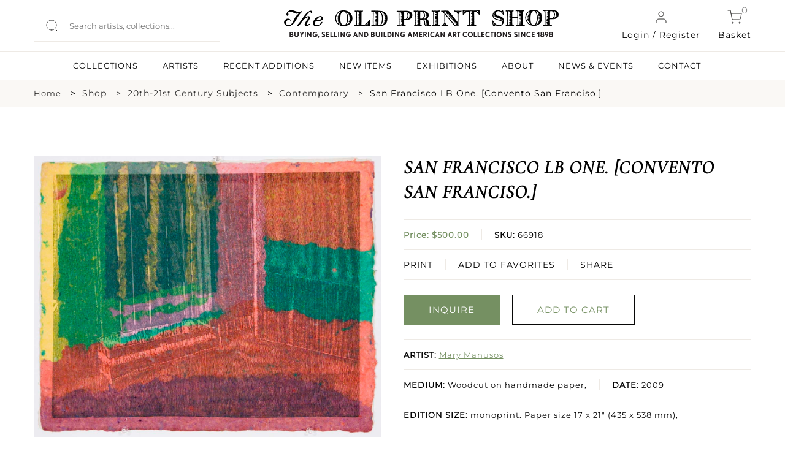

--- FILE ---
content_type: text/plain
request_url: https://www.google-analytics.com/j/collect?v=1&_v=j102&a=732662364&t=pageview&_s=1&dl=https%3A%2F%2Foldprintshop.com%2Fproduct%2F111517%3Finventoryno%3D66918%26itemno%3D1&ul=en-us%40posix&dt=San%20Francisco%20LB%20One.%20%5BConvento%20San%20Franciso.%5D%20%7C%20The%20Old%20Print%20Shop&sr=1280x720&vp=1280x720&_u=IEBAAEABAAAAACAAI~&jid=1501145254&gjid=2137279258&cid=880090713.1769830396&tid=UA-76769989-1&_gid=836970520.1769830397&_r=1&_slc=1&z=53272602
body_size: -451
content:
2,cG-RHTD0T6QET